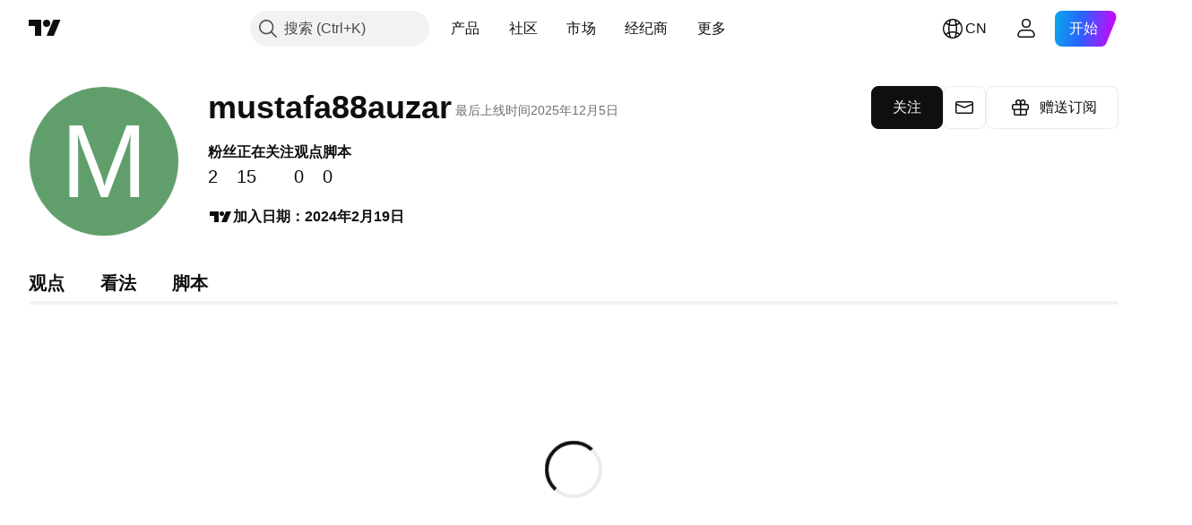

--- FILE ---
content_type: text/css; charset=utf-8
request_url: https://static.tradingview.com/static/bundles/26149.58e3d28c4207f0232d45.css
body_size: -119
content:
.childrenWrapper-cZfv8B0l{opacity:0}.childrenWrapper-cZfv8B0l.shown-cZfv8B0l{opacity:1}.loader-cZfv8B0l{display:none}.loader-cZfv8B0l.shown-cZfv8B0l{display:block}